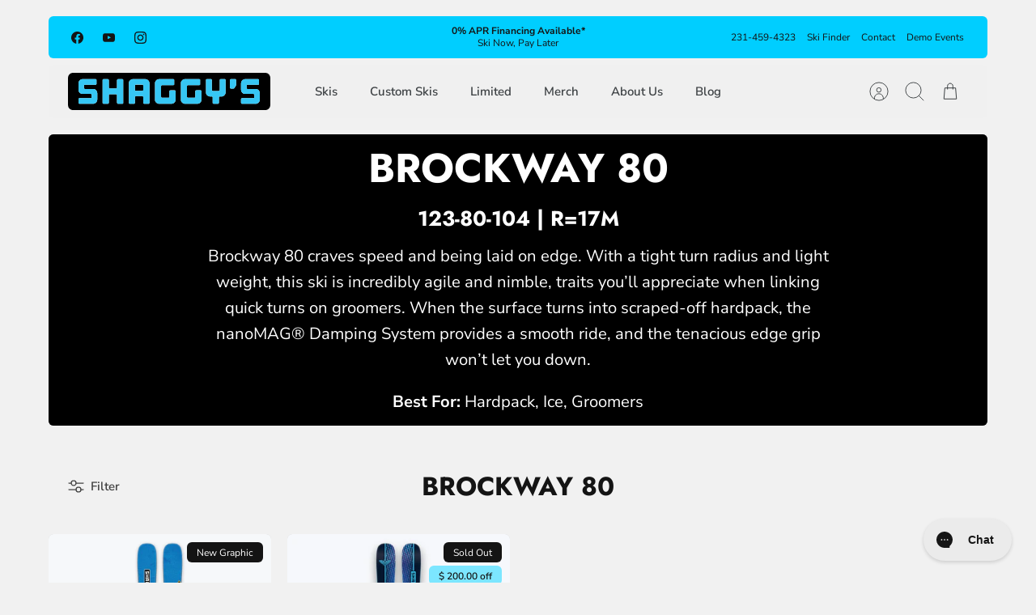

--- FILE ---
content_type: text/css
request_url: https://www.skishaggys.com/cdn/shop/t/82/assets/custom-styles.css?v=48301543544479770551750168001
body_size: 1164
content:
.promo-banner{background:linear-gradient(135deg,#7f8c8d 7%,#000 92%);color:#fff;padding:10px 15px;margin-top:15px;border-radius:5px;font-size:14px;text-align:center;font-weight:700}.promo-banner *{color:#fff!important}.promo-banner{background:linear-gradient(to right,#444,#222);color:#fff;padding:1rem 1.25rem;border-radius:8px;margin:1rem 0;max-width:620px;font-family:inherit}.promo-title{font-size:1.2rem;font-weight:700;letter-spacing:.5px;margin-bottom:.5rem}.promo-subtext{font-size:.95rem;line-height:1.4;margin:.25rem 0}.promo-end-date{font-size:.9rem;font-weight:600;color:#ffdf80;margin-top:.75rem}#countdown-timer,#doorbuster-timer{display:inline-block;padding:5px 10px;background-color:#fff;color:#000!important;font-weight:700;border-radius:8px;font-size:14px}.graphics_available{font-size:10px;font-weight:300;display:inline-flex;flex-direction:row;flex-wrap:wrap;column-gap:5px;width:fit-content;letter-spacing:normal;margin:0 auto 0 0;background:#00ceff;padding:.35em 1em}.total_skis_left{font-size:10px;font-weight:300;color:#fff;display:inline-flex;flex-direction:row;flex-wrap:wrap;column-gap:5px;width:fit-content;letter-spacing:normal;margin:5px auto 0 0;background:red;padding:.35em 1em}.factory_collection_badge{font-size:10px;font-weight:300;color:#000;display:inline-flex;flex-direction:row;flex-wrap:wrap;column-gap:5px;width:fit-content;letter-spacing:normal;margin:5px auto 0 0;background:#00ceff;padding:.35em 1em;text-align:inherit}.factory_collection_page_badge{font-size:12px;font-weight:300;color:#000;display:inline-block;flex-direction:row;flex-wrap:wrap;column-gap:5px;width:fit-content;letter-spacing:normal;margin:-1.5em auto 0 0;background:#00ceff;padding:.35em 1em;text-align:inherit}.ski_financing_badge{font-size:10px;font-weight:300;color:#000;display:inline-flex;flex-direction:row;flex-wrap:wrap;column-gap:5px;width:fit-content;letter-spacing:normal;margin:5px auto 0 0;background:#f2f2f2;padding:.35em 1em;text-align:inherit}.product-specs-info-block dl{font-size:12px;padding:.5em}dt{float:left;clear:left;text-align:left;font-weight:700;color:#666}dt:after{content:": "}dd{margin:0 0 0 50px;padding:0 0 .5em}.product-details-list dl{display:flex;flex-wrap:wrap;font-size:16px;width:100%;max-width:670px;padding:.5em;color:#000}.product-details-list dt{width:25%;font-weight:700;text-align:right;color:#000}.product-details-list dt:after{content:": "}.product-details-list dd{width:75%;padding-left:.75em;margin-left:0;color:#000}.product-details-list dd+dd{width:100%;padding-left:calc(25% + .75em);margin-left:0}.product-details-list dt+dt{padding-right:75%}.product-details-list dt+dt+dd{margin-top:-1.625em;padding-left:calc(25% + .75em)}.product_page_info{max-width:34em;margin:0 auto!important;float:none!important}.narrow_homepage_content{max-width:40em;margin:0 auto!important;float:none!important;text-align:center}.option-selector__btns{display:flex;flex-wrap:wrap;justify-content:space-between}.opt-label{display:block;text-align:center;margin-bottom:5px}.variant-inventory{text-align:center;margin-top:5px}.variant-inventory{margin-top:0;font-size:10px;color:#333}.variant-inventory .inventory-count{font-weight:700}.option-selector__btns{display:flex;flex-wrap:wrap;justify-content:flex-start}.swatch-and-inventory{display:flex;flex-direction:column;align-items:center;margin:10px;flex:1 1 calc(20% - 20px);box-sizing:border-box}.two-column-section{display:grid;grid-template-columns:1fr 1fr;gap:.25em;text-align:left;padding:.25em 0;background-color:#fff;border-radius:6px}.two-column-section .feature{display:flex;align-items:center;padding:.25em 1em;box-sizing:border-box;flex:1 1 0;overflow-wrap:break-word}.two-column-section .feature i{font-size:1em;margin-right:1em;color:#333}.two-column-section .feature span{font-size:1em;color:#555}.nav-item-second{font-size:smaller;font-style:italic;font-weight:700}.four-column-section{display:flex;justify-content:flex-start;text-align:center;padding:.5em 0;background-color:#fff;border-radius:6px}.four-column-section .column{flex:1 1 0;padding:.5em;box-sizing:border-box}.four-column-section .column i{font-size:1.25em;margin-bottom:.5em;color:#000}.four-column-section .column p{font-size:.75em;color:#555;margin:0}.sale-announcement{background-color:#add8e6;color:#000;padding:5px 10px;font-size:.75em;font-weight:700;border-radius:5px;text-transform:uppercase;text-align:center;border:1px solid black}.tooltip{position:relative;display:inline-block;overflow:visible}.tooltip-content{width:220px;background-color:#333;color:#fff;text-align:left;font-size:10px;border-radius:6px;padding:5px;position:absolute;z-index:999;top:-5px;left:50%;margin-left:-20px}.highlight-section{text-align:left;padding:.25em 1em;background-color:#ffa07a;border-radius:6px}.bread-btn-wrapper{display:flex;align-items:center;background-color:#b6b6b6;padding:10px;border-radius:8px;border:2px solid #606060;color:#black;width:100%;font-family:Poppins,Arial,sans-serif}.bread-logo{background-image:url(https://files.readme.io/b3d5980-small-fs0mm9172prhM8PdY1t7.png);background-size:80px 32px;background-repeat:no-repeat;width:80px;height:32px;margin-right:15px}.bread-text-container{display:flex;flex-direction:column;justify-content:center}.bread-apr-text{font-size:14px;font-weight:400;line-height:1.2;color:#fff;margin-bottom:4px}.bread-as-low-as{font-size:14px;font-weight:400;color:#fff}.custom-banner{display:flex;justify-content:center;align-items:center;text-align:center;background-image:url(/cdn/shop/files/Christmas--Ski_Bases_Chairlift-Dark.jpg?v=1733755202);background-size:cover;background-position:center;width:100%;height:100px;padding:20px;position:relative}.custom-banner .content{display:flex;justify-content:center;align-items:center;gap:20px;flex-wrap:nowrap}.custom-banner .headline,.custom-banner .description,.custom-banner .button{margin:0}.custom-banner .headline{font-size:inherit;font-weight:700}.custom-banner .description{font-size:inherit;color:inherit}.custom-banner .button{padding:10px 20px;border-radius:4px;text-decoration:none}.ski-anchor-nav{display:flex;justify-content:center;background:transparent;z-index:1000;font-size:.9rem;font-weight:600;margin:2rem auto;overflow-x:auto;-webkit-overflow-scrolling:touch;scroll-behavior:smooth}.ski-anchor-nav ul{display:flex;flex-wrap:nowrap;gap:.5rem;list-style:none!important;padding:.75rem 1rem;margin:0}.ski-anchor-nav li{flex:0 0 auto;display:inline}.ski-anchor-nav li::marker,.ski-anchor-nav li:before{content:none!important}.ski-anchor-nav a{display:inline-block;padding:.4rem .9rem;background-color:#fff;color:#111;border-radius:999px;text-decoration:none;border:1px solid #aaa;transition:all .2s ease;font-weight:500;font-size:.85rem;white-space:nowrap}.ski-anchor-nav a:hover{background-color:#000;color:#fff;border-color:#000}@media screen and (max-width: 749px){.ski-anchor-nav{position:fixed;bottom:0;left:0;right:0;border-top:1px solid #ddd;box-shadow:0 -2px 6px #0000000f;margin:0;background-color:#fffffff2;justify-content:flex-start}.ski-anchor-nav ul{overflow-x:auto;scrollbar-width:none}.ski-anchor-nav ul::-webkit-scrollbar{display:none}body{padding-bottom:70px}}.price-justification{font-size:.85rem;color:#555;margin-top:.25rem;font-style:italic;line-height:1.4;max-width:400px}.pre-sale-alert{background-color:#fff3cd;color:#856404;font-size:.9rem;border:1px solid #ffeeba;border-radius:6px;padding:.5rem .75rem;margin:1rem 0;max-width:400px;font-style:normal}
/*# sourceMappingURL=/cdn/shop/t/82/assets/custom-styles.css.map?v=48301543544479770551750168001 */


--- FILE ---
content_type: text/javascript
request_url: https://www.skishaggys.com/cdn/shop/t/82/assets/custom-header-scripts.js?v=14208158835953403391747770778
body_size: -796
content:
//# sourceMappingURL=/cdn/shop/t/82/assets/custom-header-scripts.js.map?v=14208158835953403391747770778


--- FILE ---
content_type: image/svg+xml
request_url: https://www.skishaggys.com/cdn/shop/files/Shaggys_Logo_Pill_Style_500x.svg?v=1716313953
body_size: 903
content:
<svg viewBox="0 0 783 144" version="1.1" xmlns="http://www.w3.org/2000/svg" id="Graphic">
  <defs>
    <style>
      .cls-1 {
        fill: #000;
      }

      .cls-1, .cls-2 {
        stroke-width: 0px;
      }

      .cls-2 {
        fill: #36c6f4;
      }
    </style>
  </defs>
  <path d="M251.46,24.41c-8.9,0-16.11,7.22-16.11,16.11v75.25c0,2.11,1.71,3.82,3.81,3.82h16.32c2.1,0,3.81-1.71,3.81-3.82v-21.89c0-2.1,1.71-3.81,3.81-3.81h24.33c2.11,0,3.81,1.71,3.81,3.81v21.89c0,2.11,1.71,3.82,3.82,3.82h16.45c2.1,0,3.81-1.71,3.81-3.82V40.6c0-8.94-7.24-16.19-16.18-16.19h-47.65ZM416.45,71.45c0-2.1-1.71-3.81-3.81-3.81h-16.46c-2.1,0-3.81,1.71-3.81,3.81v21.21c0,2.1-1.71,3.81-3.81,3.81h-24.33c-2.1,0-3.81-1.71-3.81-3.81v-41.33c0-2.1,1.71-3.81,3.81-3.81h44.33c1.42,0,2.58-1.16,2.58-2.58v-16.73c0-2.1-1.7-3.81-3.81-3.81h-54.72c-8.91,0-16.11,7.22-16.11,16.11v63.1c0,8.82,7.15,15.96,15.96,15.96h47.95c8.86,0,16.04-7.18,16.04-16.04v-32.1ZM452.82,24.41c-8.9,0-16.11,7.22-16.11,16.11v63.1c0,8.82,7.15,15.96,15.96,15.96h47.95c8.85,0,16.04-7.18,16.04-16.04v-32.1c0-2.1-1.71-3.81-3.81-3.81h-16.45c-2.1,0-3.81,1.71-3.81,3.81v21.21c0,2.1-1.71,3.81-3.81,3.81h-24.33c-2.11,0-3.82-1.71-3.82-3.81v-41.33c0-2.1,1.71-3.81,3.82-3.81h44.32c1.43,0,2.58-1.16,2.58-2.58v-17.95c0-1.42-1.15-2.58-2.58-2.58h-55.96ZM137.73,24.41c-2.1,0-3.81,1.71-3.81,3.81v87.56c0,2.11,1.71,3.82,3.81,3.82h16.32c2.1,0,3.81-1.71,3.81-3.82v-30.17c0-1.36,1.1-2.45,2.45-2.45h25.69c2.1,0,3.81,1.71,3.81,3.81v28.82c0,2.11,1.71,3.82,3.81,3.82h17.69c1.42,0,2.58-1.16,2.58-2.58V28.22c0-2.1-1.71-3.81-3.81-3.81h-16.46c-2.1,0-3.81,1.71-3.81,3.81v28.01c0,2.11-1.71,3.81-3.81,3.81h-24.33c-2.1,0-3.81-1.7-3.81-3.81v-28.01c0-2.1-1.71-3.81-3.81-3.81h-16.32ZM113.25,78.12c-.18-6.31-3.96-11.96-9.72-14.54-1.97-.79-4.06-1.2-6.18-1.23h-31.68c-2.1,0-3.81-1.71-3.81-3.81v-8.56c0-2.1,1.71-3.81,3.81-3.81h40.79c2.1,0,3.81-1.71,3.81-3.81v-14.15c0-2.1-1.71-3.81-3.81-3.81h-49.83c-8.9,0-16.11,7.22-16.11,16.11v25.18c0,8.81,7.14,15.96,15.95,15.96h31.64c2.1,0,3.81,1.71,3.81,3.81v8.7c0,2.1-1.71,3.81-3.81,3.81h-43.78c-2.1,0-3.81,1.71-3.81,3.81v14c0,2.11,1.71,3.82,3.81,3.82h52.9c8.85,0,16.04-7.18,16.04-16.04v-25.43ZM763.55,0c10.68,0,19.34,8.66,19.34,19.34v105.32c0,10.68-8.66,19.34-19.34,19.34H19.46C8.78,144,.12,135.34.12,124.66V19.34C.12,8.66,8.78,0,19.46,0h744.09ZM673.55,97.97c-2.1,0-3.81,1.71-3.81,3.81v14c0,2.11,1.71,3.82,3.81,3.82h52.9c8.86,0,16.04-7.18,16.04-16.04v-25.43c-.18-6.31-3.96-11.96-9.72-14.54-1.97-.79-4.06-1.2-6.19-1.23h-31.67c-2.1,0-3.81-1.71-3.81-3.81v-8.56c0-2.1,1.71-3.81,3.81-3.81h40.78c2.11,0,3.82-1.71,3.82-3.81v-14.15c0-2.1-1.71-3.81-3.82-3.81h-49.83c-8.9,0-16.11,7.22-16.11,16.11v25.18c0,8.81,7.15,15.96,15.96,15.96h31.63c2.11,0,3.81,1.71,3.81,3.81v8.7c0,2.1-1.7,3.81-3.81,3.81h-43.78ZM646.89,24.41h-16.3c-2.11,0-3.81,1.71-3.81,3.81v28.83c0,2.1,1.7,3.81,3.81,3.81h9.93c1.28,0,2.48-.64,3.18-1.72l5.65-8.61.85-2.2c.17-.43.25-.88.26-1.34l.23-18.73c.03-2.1-1.66-3.82-3.76-3.85h-.04ZM610.2,28.22c0-2.1-1.71-3.81-3.82-3.81h-15.49c-2.1,0-3.81,1.71-3.81,3.81v38.07c0,2.1-1.71,3.81-3.81,3.81h-22.58c-2.1,0-3.81-1.71-3.81-3.81V28.22c0-2.1-1.71-3.81-3.81-3.81h-15.5c-2.1,0-3.81,1.71-3.81,3.81v47.44c0,5.19,2.59,10.02,6.91,12.9,1.29.85,2.7,1.54,4.17,2.04l4.13.78,7.25.04c2.09.02,3.78,1.71,3.78,3.81v20.55c0,2.11,1.71,3.82,3.81,3.82h16.32c2.1,0,3.81-1.71,3.81-3.82v-20.42c.04-2.1,1.77-3.77,3.87-3.75,3.27.05,6.55-.12,9.79-.54.52-.12,1.03-.27,1.54-.45,6.6-2.25,11.04-8.46,11.04-15.43V28.22Z" class="cls-1"></path>
  <path d="M669.74,101.78c0-2.1,1.71-3.81,3.81-3.81h43.78c2.11,0,3.81-1.71,3.81-3.81v-8.7c0-2.1-1.7-3.81-3.81-3.81h-31.63c-8.81,0-15.96-7.15-15.96-15.96v-25.18c0-8.9,7.22-16.11,16.11-16.11h49.83c2.11,0,3.82,1.71,3.82,3.81v14.15c0,2.1-1.71,3.81-3.82,3.81h-40.78c-2.1,0-3.81,1.71-3.81,3.81v8.56c0,2.1,1.71,3.81,3.81,3.81h31.67c2.13.03,4.22.44,6.19,1.23,5.77,2.58,9.54,8.23,9.72,14.54v25.43c0,8.86-7.18,16.04-16.04,16.04h-52.9c-2.1,0-3.81-1.71-3.81-3.82v-14Z" class="cls-2"></path>
  <path d="M643.7,59.13c-.7,1.08-1.9,1.72-3.18,1.72h-9.93c-2.11,0-3.81-1.71-3.81-3.81v-28.83c0-2.1,1.7-3.81,3.81-3.81h16.34c2.1.03,3.79,1.75,3.76,3.85l-.23,18.73c0,.46-.1.91-.26,1.34l-.85,2.2-5.65,8.61Z" class="cls-2"></path>
  <path d="M610.2,75.2c0,6.97-4.44,13.18-11.04,15.43-.51.18-1.02.33-1.54.45-3.24.41-6.52.59-9.79.54-2.1-.03-3.83,1.64-3.87,3.75v20.42c0,2.11-1.71,3.82-3.81,3.82h-16.32c-2.1,0-3.81-1.71-3.81-3.82v-20.55c0-2.09-1.69-3.79-3.78-3.81l-7.25-.04-4.13-.78c-1.47-.5-2.87-1.19-4.17-2.04-4.32-2.87-6.91-7.71-6.91-12.9V28.22c0-2.1,1.71-3.81,3.81-3.81h15.5c2.1,0,3.81,1.71,3.81,3.81v38.07c0,2.1,1.71,3.81,3.81,3.81h22.58c2.1,0,3.81-1.71,3.81-3.81V28.22c0-2.1,1.71-3.81,3.81-3.81h15.49c2.11,0,3.82,1.71,3.82,3.81v46.98Z" class="cls-2"></path>
  <path d="M436.71,40.52c0-8.9,7.22-16.11,16.11-16.11h55.96c1.42,0,2.58,1.16,2.58,2.58v17.95c0,1.42-1.15,2.58-2.58,2.58h-44.32c-2.11,0-3.82,1.71-3.82,3.81v41.33c0,2.1,1.71,3.81,3.82,3.81h24.33c2.1,0,3.81-1.71,3.81-3.81v-21.21c0-2.1,1.71-3.81,3.81-3.81h16.45c2.1,0,3.81,1.71,3.81,3.81v32.1c0,8.86-7.18,16.04-16.04,16.04h-47.95c-8.82,0-15.96-7.15-15.96-15.96v-63.1Z" class="cls-2"></path>
  <path d="M412.64,67.65c2.1,0,3.81,1.71,3.81,3.81v32.1c0,8.86-7.18,16.04-16.04,16.04h-47.95c-8.81,0-15.96-7.15-15.96-15.96v-63.1c0-8.9,7.21-16.11,16.11-16.11h54.72c2.11,0,3.81,1.71,3.81,3.81v16.73c0,1.42-1.15,2.58-2.58,2.58h-44.33c-2.1,0-3.81,1.71-3.81,3.81v41.33c0,2.1,1.71,3.81,3.81,3.81h24.33c2.1,0,3.81-1.71,3.81-3.81v-21.21c0-2.1,1.71-3.81,3.81-3.81h16.46Z" class="cls-2"></path>
  <rect ry="3.81" rx="3.81" height="23.93" width="31.95" y="45.76" x="259.27" class="cls-1"></rect>
  <path d="M235.34,40.52c0-8.9,7.22-16.11,16.11-16.11h47.65c8.94,0,16.18,7.25,16.18,16.19v75.17c0,2.11-1.71,3.82-3.81,3.82h-16.45c-2.11,0-3.82-1.71-3.82-3.82v-21.89c0-2.1-1.7-3.81-3.81-3.81h-24.33c-2.1,0-3.81,1.71-3.81,3.81v21.89c0,2.11-1.71,3.82-3.81,3.82h-16.32c-2.1,0-3.81-1.71-3.81-3.82V40.52ZM291.22,65.88v-16.32c0-2.1-1.7-3.81-3.81-3.81h-24.33c-2.1,0-3.81,1.71-3.81,3.81v16.32c0,2.1,1.71,3.81,3.81,3.81h24.33c2.11,0,3.81-1.71,3.81-3.81Z" class="cls-2"></path>
  <path d="M137.73,119.59c-2.1,0-3.81-1.71-3.81-3.82V28.22c0-2.1,1.71-3.81,3.81-3.81h16.32c2.1,0,3.81,1.71,3.81,3.81v28.01c0,2.11,1.71,3.81,3.81,3.81h24.33c2.1,0,3.81-1.7,3.81-3.81v-28.01c0-2.1,1.71-3.81,3.81-3.81h16.46c2.1,0,3.81,1.71,3.81,3.81v88.79c0,1.42-1.16,2.58-2.58,2.58h-17.69c-2.1,0-3.81-1.71-3.81-3.82v-28.82c0-2.1-1.71-3.81-3.81-3.81h-25.69c-1.35,0-2.45,1.09-2.45,2.45v30.17c0,2.11-1.71,3.82-3.81,3.82h-16.32Z" class="cls-2"></path>
  <path d="M113.25,103.55c0,8.86-7.18,16.04-16.04,16.04h-52.9c-2.1,0-3.81-1.71-3.81-3.82v-14c0-2.1,1.71-3.81,3.81-3.81h43.78c2.1,0,3.81-1.71,3.81-3.81v-8.7c0-2.1-1.71-3.81-3.81-3.81h-31.64c-8.81,0-15.95-7.15-15.95-15.96v-25.18c0-8.9,7.22-16.11,16.11-16.11h49.83c2.1,0,3.81,1.71,3.81,3.81v14.15c0,2.1-1.71,3.81-3.81,3.81h-40.79c-2.1,0-3.81,1.71-3.81,3.81v8.56c0,2.1,1.71,3.81,3.81,3.81h31.68c2.12.03,4.21.44,6.18,1.23,5.77,2.58,9.55,8.23,9.72,14.54v25.43Z" class="cls-2"></path>
</svg>